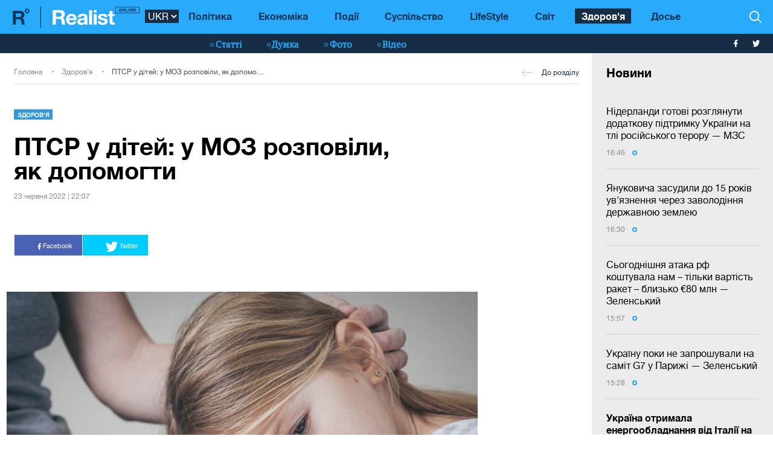

--- FILE ---
content_type: text/html; charset=UTF-8
request_url: https://realist.online/ukr/news/ptsr-u-ditej-u-moz-rozpovili-jak-dopomohti
body_size: 15697
content:
    <!DOCTYPE html>
    <html lang="uk">
                    <head>
    <meta charset="utf-8">
    <meta http-equiv="X-UA-Compatible" content="IE=edge">
    <meta name="viewport" content="width=device-width, initial-scale=1">
    
        <title>Симптоми ПТСР у дітей – як дорослим допомогти дитині</title>    <meta name="description" content="ПТСР у дітей може виникнути через війну. Якщо дитина нервова, постійно плаче і стала замкненою, то поговоріть з нею або зверніться за допомогою до психолога" class="js-meta" />        
    <meta name="google-site-verification" content="lhSer1jyyuRiJ-ZpOF58dXBcxoba-zsQT0WHYRsS-ms" />

        
            
    
    <meta name="twitter:card" content="summary">
    <meta name="twitter:title" content="ПТСР у дітей: у МОЗ розповіли, як допомогти">
    <meta name="twitter:image" content="https://realist.online/img/article/1208/60_og_image-v1656009075.jpg">

    <meta property="og:title" content="ПТСР у дітей: у МОЗ розповіли, як допомогти">
    <meta property="og:description" content=" ПТСР - це реакція психіки дитини на подію, що травмує. У такому стані діти потребують підтримки батьків, а іноді й психолога ">
    <meta property="og:url" content="https://realist.online/ukr/news/ptsr-u-ditej-u-moz-rozpovili-jak-dopomohti" />
    <meta property="og:image" content="https://realist.online/img/article/1208/60_og_image-v1656009075.jpg" />
    <meta property="og:type" content="article"/>
    <meta property="og:image:width" content="1200" />
    <meta property="og:image:height" content="678" />

    <link href="/user/css/realist-min-v108.css" rel="stylesheet">
    <link href="/user/css/mfix5-v26.css" rel="stylesheet">

    <script async src="https://pagead2.googlesyndication.com/pagead/js/adsbygoogle.js?client=ca-pub-4708441813994321" crossorigin="anonymous"></script>
    <script async src="https://pagead2.googlesyndication.com/pagead/js/adsbygoogle.js?client=ca-pub-5905182425492370" crossorigin="anonymous"></script>

                                                        <link rel="preload" as="image" href="/img/article/1208/60_large-v1656009075.jpg"/>
            <link rel="preload" as="image" href="/img/article/1208/60_tn-v1656009075.jpg"/>
            
            
                

            <script type="application/ld+json">
        {
            "@context": "http://schema.org",
            "@type": "NewsArticle",
            "mainEntityOfPage": {
                "@type": "WebPage",
                "@id": "https://realist.online/ukr/news/ptsr-u-ditej-u-moz-rozpovili-jak-dopomohti"
            },
            "headline": "ПТСР у дітей: у МОЗ розповіли, як допомогти",
                        "image":  ["https://realist.online/img/article/1208/60_main-v1656009075.jpg"],
                "datePublished": "2022-06-23T22:07:00+03:00",
                "dateCreated": "2022-06-23T22:07:00+03:00",
                    "dateModified": "2026-01-21T00:07:28+02:00",
                    "publisher": {
                "@type": "Organization",
                "name": "Realist.online",
                "logo": {
                    "@type": "ImageObject",
                    "url": "https://realist.online/user/img/realist-logo.png",
                    "width": 264,
                    "height": 46
                }
            },
            "author": {
                "@type": "Organization",
                "name": "Realist.online"
            },
            "description": "ПТСР у дітей може виникнути через війну. Якщо дитина нервова, постійно плаче і стала замкненою, то поговоріть з нею або зверніться за допомогою до психолога"
        }</script>
    
            <script type="application/ld+json">
        {
            "@context": "http://schema.org/", 
            "@type": "BreadcrumbList", 
            "itemListElement": [
                { 
                "@type": "ListItem", 
                "position": "1", 
                "item": { 
                    "@id": "https://realist.online/ukr", 
                    "name": "Головна" 
                } 
                },
                {
                "@type": "ListItem", 
                "position": "2", 
                "item": { 
                    "@id": "https://realist.online/ukr/health", 
                    "name": "Здоров'я" 
                } 
                },
                {
                "@type": "ListItem", 
                "position": "3", 
                "item": { 
                    "@id": "https://realist.online/ukr/news/ptsr-u-ditej-u-moz-rozpovili-jak-dopomohti", 
                    "name": "ПТСР у дітей: у МОЗ розповіли, як допомогти" 
                } 
                }
            ]
        }
        </script>
        
    <link rel="shortcut icon" href="/user/img/favicon.ico" type="image/x-icon">

    
            

                <link rel="canonical" href="https://realist.online/ukr/news/ptsr-u-ditej-u-moz-rozpovili-jak-dopomohti"/>
        <link rel="alternate" href="https://realist.online/ukr/news/ptsr-u-ditej-u-moz-rozpovili-jak-dopomohti" hreflang="uk-UA"/>
                        <link rel="alternate" href="https://realist.online/news/ptsr-u-detej-v-minzdrave-rasskazali-kak-pomoch-" hreflang="ru-UA"/>
            
            <link rel="amphtml" href="https://realist.online/ukr/amp/news/ptsr-u-ditej-u-moz-rozpovili-jak-dopomohti">
    
    <script async src="https://pagead2.googlesyndication.com/pagead/js/adsbygoogle.js?client=ca-pub-6199736419428429" crossorigin="anonymous"></script>

    <!-- Google tag (gtag.js) -->
    <script async src="https://www.googletagmanager.com/gtag/js?id=G-0ZC460X59H"></script>
    <script>
        window.dataLayer = window.dataLayer || [];
        function gtag(){dataLayer.push(arguments);}
        gtag('js', new Date());

        gtag('config', 'G-0ZC460X59H');
    </script>

    <script>
        var loadsrcscache = [];
        load_srcs = function(sources, callback) {
            loadsrcscache.push([sources, callback]);
        }
    </script>
</head>

                                                            <body class="open-news">
            <div class="sbody">
                
                                    <script src="https://cdn.admixer.net/scripts3/loader2.js" async
                            data-inv="//inv-nets.admixer.net/"
                            data-r="single"
                            data-sender="admixer"
                            data-bundle="desktop"></script>
                    <script type='text/javascript'>
                        (window.globalAmlAds = window.globalAmlAds || []).push(function() {
                        globalAml.defineSlot({z: '008b0fad-8b34-455b-89d4-52129a977b75', ph: 'admixer_008b0fad8b34455b89d452129a977b75_zone_63499_sect_18531_site_13860', i: 'inv-nets', s:'d6188603-55af-49b3-b884-f8bd1f289d30', sender: 'admixer'});
                        globalAml.singleRequest("admixer");});
                    </script>
                                
                 
<header>
    <style>
        [data-place="45"] .banner img {
            max-height:88px;
            display:block;
            margin: 0 auto;
        }
    </style>
    <div class="header">
        <div class="menu-top" data-js="menu"> 
            
            <div class="inner relative">           
                <a href="/ukr" class="logo fl-left"><img src="/user/img/logo.svg" alt="Realist logo"></a>

                <select class="switcher js-lang-switch"> 
                                                                                                                                                                        <option data-lset="1"  value="/news/ptsr-u-detej-v-minzdrave-rasskazali-kak-pomoch-">RUS</option>
                                                                                                                                                    <option data-lset="2" selected value="#">UKR</option>
                                    </select>

                <div class="btns-border btns-mobile clearfix fl-left">
                    <div class="themes fl-left" data-js="panel" data-type="themes">
                        <span class="icon-themes">
                            <img class="svg" src="/user/img/themes.svg" alt="themes" width="13" height="9">
                        </span>
                    </div>
                    <div class="stream fl-left" data-js="panel" data-type="news">
                        <span class="icon-stream">
                            <img class="svg" src="/user/img/stream1.svg" alt="stream" width="13" height="9">

                        </span>
                    </div>
                </div>
                <div class="menu-btns p-y-2">
                    <div class="mobile-btn fl-left" data-js="mobileMenu" style='display: none'>
                        <span class="mobile-sign"></span>Розділи
                    </div>
                    <div class="btns-border btns-border-bottom clearfix fl-left">
                    </div>
                    <div class="search fl-right" data-js="search" search-top>

                        <img class="svg" src="/user/img/search.svg" alt="search" width="12" height="12">

                    </div>
                </div>
                <input type="checkbox" id="nav-trigger" class="nav-trigger" style='display: none'/>
                <label class='nav-trigger-label' for="nav-trigger">
                <div><span class="mobile-sign"></span>Розділи</div>
                </label>
                <nav class="menu-wr">
                    <ul class="menu" mainmenu>
                                                                                                                                                                                <li class="link-item"><a href="/ukr/politika" class="link ">Політика</a></li>
                                                                                                                                                                                                            <li class="link-item"><a href="/ukr/ekonomika" class="link ">Економіка</a></li>
                                                                                                                                                                                                            <li class="link-item"><a href="/ukr/incident" class="link ">Події</a></li>
                                                                                                                                                                                                            <li class="link-item"><a href="/ukr/society" class="link ">Суспільство</a></li>
                                                                                                                                                                                                            <li class="link-item"><a href="/ukr/life" class="link ">LifeStyle</a></li>
                                                                                                                                                                                                            <li class="link-item"><a href="/ukr/mir" class="link ">Світ</a></li>
                                                                                                                                                                                                                                                                                <li class="link-item"><a href="/ukr/health" class="link active">Здоров'я</a></li>
                                                                            <li class="link-item">
                            <a href="/ukr/files/persons" class="link ">
                                Досье
                            </a>
                        </li>
                    </ul>
                </nav>
                
                <div class="panel-search">
                    <div class="input-wr">
                        <input type="text" placeholder="Пошук по сайту" class="input" id="top-search" search-top>
                    </div>
                </div>
            </div>
        </div>    
        <div class="menu-bottom">
            <div class="inner relative clearfix">
                <div class="menu-bottom-left">
                    <div class="rates fl-left clearfix">
                    </div>
                </div>
                <nav class="menu-wr" reloadable data-block="menu-bottom" data-fade="false">
                    <ul class="menu">
                                                                                                                                                                                <li class="hashtag-item">
                                    <a href="/ukr/publications" class="hashtag"><span class="hashtag-sign htsmall"></span>Статті</a>
                                </li>
                                                                                                                                                                                                                                                                                                                                                                                                                                                                                                                                                                    <li class="hashtag-item">
                                    <a href="/ukr/group/blog" class="hashtag"><span class="hashtag-sign htsmall"></span>Думка</a>
                                </li>
                                                                                                                                                                                                            <li class="hashtag-item">
                                    <a href="/ukr/group/fotoreportazh" class="hashtag"><span class="hashtag-sign htsmall"></span>Фото</a>
                                </li>
                                                                                                                                                                                                            <li class="hashtag-item">
                                    <a href="/ukr/group/video" class="hashtag"><span class="hashtag-sign htsmall"></span>Відео</a>
                                </li>
                                                                        </ul>
                </nav>
                <div class="social">
                    <a href="https://www.facebook.com/people/Realist-Online/100087422393232/" rel="nofollow" class="fb" target="_blank">
                        <img class="svg" src="/user/img/fb-wh.svg" alt="fb-wh" width="6" height="12">
                    </a>
                    <a href="https://twitter.com/realist_online" rel="nofollow" class="tw" target="_blank">
                        <img class="svg" src="/user/img/tw-wh.svg" alt="tw-wh" width="20" height="18">
                    </a>
                </div>
            </div>
        </div>
    </div>
</header>                  <style>aside > section > .sunsite_actions {position: relative;}.mob_close {margin: 0;display: block;width: 33px !important;position: absolute;top: 0;right: 0;height: 33px;background: #fff;z-index: 110000}.mob_close .btn_close_b {margin: 0;display: block;width: 33px !important;height: 33px;background-image: url("[data-uri]");background-size: 100%;cursor: pointer}.section-menu {display: flex;flex-direction: column;justify-content: space-between;}</style>



    <aside>
        <section class="section-menu section-news grey-item mfix">
                        <div data-action="banners" data-place="63" data-page="2900" class="sunsite_actions"></div>
    
    <section class="list">
        <div class="themes-title themes-title-inside m-t-pol p-t-2 p-x-3 p-b-2">Новини</div>

        <section class="panel-no-image-short clearfix js-append-stream">
                        
                            
                <section class="panel panel-text relative">
                    <section class="news-list">
                                                <a href="/ukr/news/niderlandi-hotovi-rozhljanuti-dodatkovu-pidtrimku-ukrajini-na-tli-rosijskoho-teroru-mzs" class="news-title" data-edit="141919,2900" data-absnum="141919">
                                                            Нідерланди готові розглянути додаткову підтримку України на тлі російського терору — МЗС
                                                                                    </a>

                        
                        <div class="panel-date">
                            <span class="date-sign">
                                16:46
                                <span class="circle"></span>
                            </span>
                        </div>
                    </section>
                    <div class="line-bottom"></div>
                </section>

                                            
                <section class="panel panel-text relative">
                    <section class="news-list">
                                                <a href="/ukr/news/janukovicha-zasudili-do-15-rokiv-uvjaznennja-cherez-zavolodinnja-derzhavnoju-zemleju" class="news-title" data-edit="141918,2900" data-absnum="141918">
                                                            Януковича засудили до 15 років ув'язнення через заволодіння державною землею
                                                                                    </a>

                        
                        <div class="panel-date">
                            <span class="date-sign">
                                16:30
                                <span class="circle"></span>
                            </span>
                        </div>
                    </section>
                    <div class="line-bottom"></div>
                </section>

                                            
                <section class="panel panel-text relative">
                    <section class="news-list">
                                                <a href="/ukr/news/sohodnishnja-ataka-rf-koshtuvala-nam-tilki-vartist-raket-blizko-80-mln-zelenskij" class="news-title" data-edit="141917,2900" data-absnum="141917">
                                                            Сьогоднішня атака рф коштувала нам – тільки вартість ракет – близько €80 млн — Зеленський
                                                                                    </a>

                        
                        <div class="panel-date">
                            <span class="date-sign">
                                15:57
                                <span class="circle"></span>
                            </span>
                        </div>
                    </section>
                    <div class="line-bottom"></div>
                </section>

                                            
                <section class="panel panel-text relative">
                    <section class="news-list">
                                                <a href="/ukr/news/ukrajinu-poki-ne-zaproshuvali-na-samit-g7-u-parizhi-zelenskij" class="news-title" data-edit="141916,2900" data-absnum="141916">
                                                            Україну поки не запрошували на саміт G7 у Парижі — Зеленський
                                                                                    </a>

                        
                        <div class="panel-date">
                            <span class="date-sign">
                                15:28
                                <span class="circle"></span>
                            </span>
                        </div>
                    </section>
                    <div class="line-bottom"></div>
                </section>

                                            
                <section class="panel panel-text relative">
                    <section class="news-list">
                                                <a href="/ukr/news/ukrajina-otrimala-enerhoobladnannja-vid-italiji-dlja-dodatkovoji-heneratsiji-elektroenerhiji-zelenskij" class="news-title" data-edit="141915,2900" data-absnum="141915">
                                                            <strong>Україна отримала енергообладнання від Італії на понад €835 тисяч — Зеленський</strong>
                                                    </a>

                        
                        <div class="panel-date">
                            <span class="date-sign">
                                14:57
                                <span class="circle"></span>
                            </span>
                        </div>
                    </section>
                    <div class="line-bottom"></div>
                </section>

                                            
                <section class="panel panel-text relative">
                    <section class="news-list">
                                                <a href="/ukr/news/zelenskij-rozpoviv-za-jakikh-umov-mozhliva-zustrich-z-trampom-u-davosi" class="news-title" data-edit="141914,2900" data-absnum="141914">
                                                            Зеленський розповів, за яких умов можлива зустріч з Трампом у Давосі
                                                                                    </a>

                        
                        <div class="panel-date">
                            <span class="date-sign">
                                14:32
                                <span class="circle"></span>
                            </span>
                        </div>
                    </section>
                    <div class="line-bottom"></div>
                </section>

                                            
                <section class="panel panel-text relative">
                    <section class="news-list">
                                                <a href="/ukr/news/tramp-zaprosiv-ukrajinu-uvijti-do-skladu-radi-miru-zelenskij" class="news-title" data-edit="141912,2900" data-absnum="141912">
                                                            Трамп запросив Україну увійти до складу Ради миру — Зеленський
                                                                                    </a>

                        
                        <div class="panel-date">
                            <span class="date-sign">
                                13:59
                                <span class="circle"></span>
                            </span>
                        </div>
                    </section>
                    <div class="line-bottom"></div>
                </section>

                                            
                <section class="panel panel-text relative">
                    <section class="news-list">
                                                <a href="/ukr/news/ja-obiraju-ukrajinu-a-ne-ekonomichnij-forum-zelenskij" class="news-title" data-edit="141911,2900" data-absnum="141911">
                                                            Я обираю Україну, а не економічний форум — Зеленський
                                                                                    </a>

                        
                        <div class="panel-date">
                            <span class="date-sign">
                                13:34
                                <span class="circle"></span>
                            </span>
                        </div>
                    </section>
                    <div class="line-bottom"></div>
                </section>

                                            
                <section class="panel panel-text relative">
                    <section class="news-list">
                                                <a href="/ukr/news/holova-mzs-ukrajini-proviv-rozmovu-z-hlavoju-diplomatiji-jes-kajeju-kallas" class="news-title" data-edit="141910,2900" data-absnum="141910">
                                                            Голова МЗС України провів розмову з главою дипломатії ЄС Каєю Каллас
                                                                                    </a>

                        
                        <div class="panel-date">
                            <span class="date-sign">
                                13:14
                                <span class="circle"></span>
                            </span>
                        </div>
                    </section>
                    <div class="line-bottom"></div>
                </section>

                                            
                <section class="panel panel-text relative">
                    <section class="news-list">
                                                <a href="/ukr/news/na-dnipropetrovshchini-bez-tepla-zalishilisja-ponad-15-000-spozhivachiv-kuleba" class="news-title" data-edit="141909,2900" data-absnum="141909">
                                                            На Дніпропетровщині без тепла залишилися понад 15 000 споживачів — Кулеба
                                                                                    </a>

                        
                        <div class="panel-date">
                            <span class="date-sign">
                                13:01
                                <span class="circle"></span>
                            </span>
                        </div>
                    </section>
                    <div class="line-bottom"></div>
                </section>

                                            
                <section class="panel panel-text relative">
                    <section class="news-list">
                                                <a href="/ukr/news/u-kijevi-ponad-5600-bahatopoverkhivok-bez-opalennja-pislja-ataki-rf-klichko" class="news-title" data-edit="141908,2900" data-absnum="141908">
                                                            У Києві понад 5600 багатоповерхівок без опалення після атаки рф — Кличко
                                                                                    </a>

                        
                        <div class="panel-date">
                            <span class="date-sign">
                                12:49
                                <span class="circle"></span>
                            </span>
                        </div>
                    </section>
                    <div class="line-bottom"></div>
                </section>

                                            
                <section class="panel panel-text relative">
                    <section class="news-list">
                                                <a href="/ukr/news/zelenskij-proviv-cherhovij-enerhetichnij-selektor-detali-" class="news-title" data-edit="141907,2900" data-absnum="141907">
                                                            Зеленський провів черговий енергетичний селектор: деталі 
                                                                                    </a>

                        
                        <div class="panel-date">
                            <span class="date-sign">
                                11:56
                                <span class="circle"></span>
                            </span>
                        </div>
                    </section>
                    <div class="line-bottom"></div>
                </section>

                                            
                <section class="panel panel-text relative">
                    <section class="news-list">
                                                <a href="/ukr/news/na-poltavshchini-voroh-atakuvav-promislovij-objekt-dsns-foto" class="news-title" data-edit="141906,2900" data-absnum="141906">
                                                            На Полтавщині ворог атакував промисловий об'єкт — ДСНС (фото)
                                                                                    </a>

                        
                        <div class="panel-date">
                            <span class="date-sign">
                                11:34
                                <span class="circle"></span>
                            </span>
                        </div>
                    </section>
                    <div class="line-bottom"></div>
                </section>

                                            
                <section class="panel panel-text relative">
                    <section class="news-list">
                                                <a href="/ukr/news/sbu-zatrimala-ahenta-hru-rf-jakij-hotuvav-skhroni-z-vibukhivkoju-dlja-teraktiv-u-chotirokh-rehionakh" class="news-title" data-edit="141905,2900" data-absnum="141905">
                                                            СБУ затримала агента ГРУ рф, який готував схрони з вибухівкою для терактів у чотирьох регіонах
                                                                                    </a>

                        
                        <div class="panel-date">
                            <span class="date-sign">
                                10:54
                                <span class="circle"></span>
                            </span>
                        </div>
                    </section>
                    <div class="line-bottom"></div>
                </section>

                                            
                <section class="panel panel-text relative">
                    <section class="news-list">
                                                <a href="/ukr/news/unochi-rosija-zavdala-kombinovanoho-udaru-po-ukrajini-skilki-tsilej-zbila-ppo" class="news-title" data-edit="141904,2900" data-absnum="141904">
                                                            Уночі росія завдала комбінованого удару по Україні: скільки цілей збила ППО
                                                                                    </a>

                        
                        <div class="panel-date">
                            <span class="date-sign">
                                10:39
                                <span class="circle"></span>
                            </span>
                        </div>
                    </section>
                    <div class="line-bottom"></div>
                </section>

                                            
                <section class="panel panel-text relative">
                    <section class="news-list">
                                                <a href="/ukr/news/rosija-atakuvala-ukrajinu-balistikoju-krilatimi-raketami-ta-ponad-300-dronami-zelenskij" class="news-title" data-edit="141903,2900" data-absnum="141903">
                                                            росія атакувала Україну балістикою, крилатими ракетами та понад 300 дронами — Зеленський
                                                                                    </a>

                        
                        <div class="panel-date">
                            <span class="date-sign">
                                10:18
                                <span class="circle"></span>
                            </span>
                        </div>
                    </section>
                    <div class="line-bottom"></div>
                </section>

                                            
                <section class="panel panel-text relative">
                    <section class="news-list">
                                                <a href="/ukr/news/vnochi-voroh-atakuvav-dnipro-postrazhdalo-dvoje-ljudej" class="news-title" data-edit="141901,2900" data-absnum="141901">
                                                            Вночі ворог атакував Дніпро: постраждало двоє людей
                                                                                    </a>

                        
                        <div class="panel-date">
                            <span class="date-sign">
                                09:57
                                <span class="circle"></span>
                            </span>
                        </div>
                    </section>
                    <div class="line-bottom"></div>
                </section>

                                            
                <section class="panel panel-text relative">
                    <section class="news-list">
                                                <a href="/ukr/politika/chomu-ukrajini-vihidno-stvorennja-novoji-jevropejskoji-oboronnoji-industrialnoji-koalitsiji-nezalezhno-vid-ssha" class="news-title" data-edit="141902,2871" data-absnum="141902">
                                                            Чому Україні вигідно створення нової європейської оборонної індустріальної коаліції незалежно від США
                                                                                    </a>

                        
                        <div class="panel-date">
                            <span class="date-sign">
                                09:55
                                <span class="circle"></span>
                            </span>
                        </div>
                    </section>
                    <div class="line-bottom"></div>
                </section>

                                            
                <section class="panel panel-text relative">
                    <section class="news-list">
                                                <a href="/ukr/news/u-kilkokh-rehionakh-dijut-avarijni-vidkljuchennja-cherez-rosijski-obstrili-ukrenerho" class="news-title" data-edit="141900,2900" data-absnum="141900">
                                                            У кількох регіонах діють аварійні відключення через російські обстріли — "Укренерго"
                                                                                    </a>

                        
                        <div class="panel-date">
                            <span class="date-sign">
                                09:33
                                <span class="circle"></span>
                            </span>
                        </div>
                    </section>
                    <div class="line-bottom"></div>
                </section>

                                            
                    <div class="panel panel-text relative">
                        <div class="news-list">
                            <div data-action="banners" data-place="41" data-page="2900" class="sunsite_actions"></div>
                        </div>
                    </div>

                    <div class="section-date fl-left col-xs-12">19 сiчня 2026</div>
                
                <section class="panel panel-text relative">
                    <section class="news-list">
                                                <a href="/ukr/news/u-davosi-rozpochavsja-vsesvitnij-ekonomichnij-forum-2026-roku-khto-prisutnij-ta-pro-shcho-hovoritimut" class="news-title" data-edit="141898,2900" data-absnum="141898">
                                                            <strong>У Давосі розпочався Всесвітній економічний форум 2026 року: хто присутній та про що говоритимуть</strong>
                                                    </a>

                        
                        <div class="panel-date">
                            <span class="date-sign">
                                16:49
                                <span class="circle"></span>
                            </span>
                        </div>
                    </section>
                    <div class="line-bottom"></div>
                </section>

                                    </section>

        <div class="panel panel-text relative newsmob">
            <div class="news-list">
                <a href="/ukr/news" class="_news-title">Читати всі новини</a>
            </div>
        </div>

        <div class="panel panel-text relative js-load-more" >
            <div class="news-list">
                <a href="/ukr/news" class="_news-title">Читати всі новини</a>
            </div>
        </div>

    </section>

            <div data-action="banners" data-place="69" data-page="2900" class="sunsite_actions"></div>
    
        </section>
    </aside>

<script>
    document.querySelector('body').classList.add('open-news');

    /*
    document.addEventListener("scroll", function() {
        if(window.banners_loaded && !window.init_aside) {
            setTimeout(() => {
                if(window.scrollY >= 10) {
                    const section_menu = document.querySelector('.section-menu.section-news');
                    var bans = section_menu.querySelectorAll('.banner'), 
                        ban_h = 0;

                    for (let ban of bans) {
                        ban_h += ban.offsetHeight;
                    }

                    let list = section_menu.querySelector('.list');
                    list.style.height = 'calc(100vh - '+ ban_h +'px - 88px)';

                    window.init_aside = true;
                }
            }, 1000);
        }
    });



    let moreBtn = document.querySelector('.js-load-more');
    let streamElement = document.querySelector('.js-append-stream');
    
    let page = 2;
    
    if(moreBtn && streamElement) {
        moreBtn.addEventListener('click', function (e) {
            e.preventDefault();

            ajax.get(
                'https://realist.online' + lang + '/actions/load-news',
                {
                    'page' : page
                },
                function(data) {
                    data = JSON.parse(data);
                    if(data.success) {
                        let stream = data.list;
                        for(let item in stream) {
                            //streamElement.append(fromHTML(stream[item]));
                            var resHTML = fromHTMLAll(stream[item]);
                            Array.from(resHTML).forEach(function(el) {
                                streamElement.append(el);
                            });
                        }
                        page++;
                        
                        if(typeof place_redactor_pens !== 'undefined') {
                            place_redactor_pens();
                        }
                    }

                    if(!data.next) {
                        moreBtn.style.display = 'none';
                    }
                }
            );
        });
    }
    */
</script>
<section reloadable="" data-block="content" class="section-main">
    <div class="content">
        <div class="panel-list">
            <div class="inner">
                <div class="row">
                    <div class="template clearfix" data-js="template">
                        <div class="grid" style="position: relative; height: 0px;">
                            <div class="grid-sizer"></div>
                            <div class="item width-12" style="position: absolute; left: 0%; top: 0px;">
                                <div class="wrapper">
                                    <div style="text-align:center; margin:0 auto;">
                                    </div>
                                </div>
                            </div>
                            <div class="item width-12" style="position: absolute; left: 0%; top: 0px;">
                                <div class="wrapper">
                                </div>
                            </div>
                        </div>
                    </div>
                </div>
            </div>

            <div class="panel-list breadcrumbs-list breadcrumbs-list-relative margin-up breadcrumbs-after-banner">
    <div>
        <div class="inner breadcrumbs-inner">
            <div class="breadcrumbs-line clearfix">
                <ul class="breadcrumbs col-xs-8">
                    <li class="crumbs-item"><a href="/ukr/">Головна</a></li>
                    <li class="crumbs-item"><a href="/ukr/health">Здоров'я</a></li>
                    <li class="crumbs-item"><a href="/ukr/news/ptsr-u-ditej-u-moz-rozpovili-jak-dopomohti">ПТСР у дітей: у МОЗ розповіли, як допомогти</a></li>
                </ul>
                <a href="/ukr/health" class="back"><span class="back-sign"></span>До розділу</a>
            </div>
        </div>
    </div>
</div>            
            <article class="content content-aside-fixed mir">
                <div class="panel-list panel-list-header">
                    <div class="inner">
                        <div class="row content-wide-block min-text-height650">
                            <div class="clearfix col-xs-9">
                                <div class="panel panel-text col-sm-10 fl-left">
                                    <div class="panel-type-inner">
                                        <a href="/ukr/health" class="panel-type up">Здоров'я</a>

                                                                            </div>

                                    <h1 data-edit="120860,2900" data-absnum="120860">ПТСР у дітей: у МОЗ розповіли, як допомогти</h1>
                                    <div class="panel-date">
                                        23 червня 2022 | 22:07
                                    </div>
                                </div>
                            </div>
                            <div class="panel-aside col-sm-3 m-t-1 p-t-pol">
                            </div>
                            <div class="wrapper col-xs-12 col-sm-9 clearfix fl-left">
                                <div class="social-share">
                                    <div class="social-likes likely" data-js="likely">
                                        <div class="facebook">
                                            <img class="svg" src="/user/img/fb-wh.svg" alt="fb-wh" width="6" height="12">
                                            Facebook
                                        </div>
                                        <div class="twitter">
                                            <img class="svg" src="/user/img/tw-wh.svg" alt="tw-wh" width="20" height="18">
                                            Twitter
                                        </div>
                                    </div>
                                </div>
                            </div>

                                                                                        <div class="wrapper col-xs-12 col-sm-9 clearfix" style="max-width:900px;">
                                    <picture style="max-width:750px;width:100%; height:auto">
                                        <source srcset="/img/article/1208/60_tn-v1656009075.jpg" media="(max-width: 567px)">
                                        <img src="/img/article/1208/60_large-v1656009075.jpg" alt="Симптоми ПТСР у дітей – як дорослим допомогти дитині - фото 1">
                                    </picture>
                                                                    </div>
                                                        
                            <div id="article-content">
                                

                                                                    <div class="only-text fl-left col-mob-12 col-sm-9 left2">
                                        <div class="panel panel-text p-y-0 col-xs-12">
                                                                                        <p>Постійний вибухи, бомбардування і потреба в укриттях негативно позначаються на психічному здоров'ї як дорослих, так і дітей. Через війну з Росією в українців з великою ймовірністю може розвинутися ПТСР.</p><div class="advertising ukrnet"><div data-action="banners" data-place="49" data-page="2900" data-absnum="120860" class="sunsite_actions"></div></div>
<p>У <a target="_blank" href="https://www.facebook.com/moz.ukr/posts/pfbid02jq4UHeqqG4hx62UfCYUjujHS4qGRDEAmNW3rcMyQsDirZzmAMZKeYTsvNQgYEkgBl">МОЗ</a> розповіли про основні симптоми ПТСР у дітей та про те, як допомогти дитині впоратися з розладом психіки.</p>
<p><strong>ПТСР</strong> (посттравматичний стресовий розлад) &ndash; це порушення психічного стану, яке може розвинутись після пережитої травматичної події. При цьому симптоми розладу з'являються не відразу, а через деякий час (зазвичай через 3-6 місяців).</p><div class="advertising ukrnet"><div data-action="banners" data-place="65" data-page="2900" data-absnum="120860" class="sunsite_actions"></div></div>
<p><strong>Читай також: <a href="/ukr/news/poperkhnuvsja-postukaj-po-spini-u-moz-rozvinchali-tri-nebezpechni-mifi">Поперхнувся-постукай по спині: у МОЗ розвінчали три небезпечні міфи</a></strong></p><div class="advertising ukrnet"><div data-action="banners" data-place="50" data-page="2900" data-absnum="120860" class="sunsite_actions"></div></div>
<p>Через відстрочену симптоматику батьки часто можуть не пов'язувати зміни поведінки дитини з пережитими кілька місяців тому подіями, а вважати це погіршенням характеру, ознаками вікових криз або іншим.</p>
<h2>На що звертати увагу</h2>
<p>У різних вікових групах дітей прояви посттравматичного стресового розладу дещо відрізняються.</p><div data-action="banners" data-place="44" data-page="2900" data-absnum="120860" class="sunsite_actions"></div>
<p><strong>Дошкільники</strong>. У дітей дошкільного віку можуть спостерігатися такі прояви ПТСР: страх, проблеми зі сном, безпричинний плач, відмова від їжі, спалахи гніву, замкнутість, повернення до поведінки, властивої молодшому віку, відображення травмуючих подій в іграх і творчості.</p><div class="advertising ukrnet"><div data-action="banners" data-place="54" data-page="2900" data-absnum="120860" class="sunsite_actions"></div></div>
<p><strong>Діти молодшого шкільного віку</strong>. Травмованим дітям притаманні безсоння, байдужість до навчання та минулих захоплень, страх перед майбутнім, невпевненість у собі, замкнутість, головний біль, проблеми з пам'яттю та концентрацією.</p>
<p><strong>Підлітки</strong>. ПТСР може виявлятися через спалахи агресії, бунт, головні та інші болі, тотальну недовіру, заниження самооцінки, безсоння, кошмари, дратівливість, апатію, складнощі з концентрацією, небезпечну поведінку, депресію.</p>
<p><strong>Читай також: <a href="/ukr/news/jak-dijati-pri-travmi-oka-u-moz-nahadali-pro-pershu-dopomohu">Як діяти при травмі ока: у МОЗ нагадали про першу допомогу</a></strong></p>
<h2>Якщо ви побачили ознаки ПТСР, у жодному разі не можна:</h2>
<ul>
<li>Висміювати реакцію дитини або критикувати її за це.</li>
<li>Знецінювати почуття та переживання дитини.</li>
<li>Постійно повертатися до подій, що травмують, у розмовах.</li>
<li>Обіцяти те, що ви не зможете виконати або залежить не від вас.</li>
<li>Ігнорувати прохання та потреби дитини.</li>
</ul>
<h2>Як допомогти дитині з ПТСР</h2>
<ul>
<li>Підтримка дорослих. Важливо розмовляти зі своєю дитиною, пояснювати, що те, що сталося, - тимчасово, що разом ви зможете впоратися зі стресом і жити далі. Зайвий раз не нагадуйте про пережиту подію.</li>
<li>Спокій та емоційна рівновага батьків. Діти "зчитують" наш емоційний стан. Том,у щоб ваша допомога була більш ефективною, спробуйте самі стабілізуватися емоційно.</li>
<li>Безпечний інформаційний простір. Захищайте дитину від новин та медійного контенту, який може травмувати.</li>
<li>Звичний режим дня. Наскільки це можливо, поверніться до звичного життя, якщо деякі важкі події його змінили.</li>
<li>Достатньо фізичної активності відповідно до віку. Подумайте, що зараз вам доступно і забезпечте дитині можливість бути фізично активною.</li>
<li>Право висловлювання своїх емоцій. Дозвольте дитині демонструвати свої емоції, почуття та страх. Розмовляйте з нею, вислуховуйте, відповідайте на запитання.</li>
<li>Корисні справи. Доручайте дитині виконувати та відповідати за доступні для її віку справи.</li>
</ul>
<p>Якщо змінена поведінка дитини загрожує її життю чи здоров'ю або триває понад три місяці, потрібно обов'язково звертатися за кваліфікованою допомогою до психолога або з відповідним запитом до сімейного лікаря/педіатра.</p>
<p>Також Realist.online розповідав, <a href="/ukr/news/nervovi-tiki-u-ditej-u-moz-rozpovili-pro-prichini-ta-te-jak-vipraviti">як виправити нервові тики у дітей.</a></p><div class="advertising ukrnet"><div data-action="banners" data-place="58" data-page="2900" data-absnum="120860" class="sunsite_actions"></div></div>
<hr />
<p><strong><em>Цей матеріал підготовлений на підставі останніх досліджень, висновків вчених та лікарів. Матеріал має виключно загальноінформаційний характер і не містить медичних порад. Для встановлення діагнозу або отримання медичних порад обов'язково зверніться до лікаря.</em></strong></p>
                                        </div>
                                        <a class="googlenews" target="_blank" rel="nofollow" href="https://news.google.com/publications/CAAiEBJcPXntZZ1BKq4wQauCDjoqFAgKIhASXD157WWdQSquMEGrgg46?hl=ru&gl=UA&ceid=UA%3Aru">Читайте Realist в Google News</a>
                                    </div>
                                
                                                                                                                                                                                                                    <a class="author-link" href="/ukr/people/yana-porohnya">Яна Порохня</a>
                                                                                                </div>
                            <div style="margin-bottom: 30px;display: block;">
                                <div data-action="banners" data-place="67" data-page="2900" class="sunsite_actions after-article-bn-fix"></div>
                            </div>
                            <div style="margin-bottom: 30px;display: block;">
                                <div data-action="banners" data-place="66" data-page="2900" class="sunsite_actions after-article-bn-fix"></div>
                            </div>
                            <div class="panel-inside col-sm-9">
                                <div class="panel panel-text">
                                    <div class="tegs">
                                                                                    <a href="/ukr/tag/ptsr" class="teg fl-left">ПТСР</a>
                                                                                    <a href="/ukr/tag/psikhichne-zdorov39ja" class="teg fl-left">психічне здоров&#39;я</a>
                                                                                    <a href="/ukr/tag/diti" class="teg fl-left">діти</a>
                                                                                    <a href="/ukr/tag/moz" class="teg fl-left">МОЗ</a>
                                                                                    <a href="/ukr/tag/dopomoha" class="teg fl-left">допомога</a>
                                                                            </div>
                                </div>
                            </div>
                        </div>
                    </div>
                </div>
            </article>

            <script>
                load_srcs(['/user/js/likely.js', '/user/css/likely.css'], function() {
                    likely.initiate();
                    
                    let bd = document.querySelector('body');
                    bd.classList.add('open-news');

                    let findCrs = Array.from(document.querySelectorAll(
                        '[data-js="sliderPhoto"], [data-js="sliderInside"], [data-js="sliderNews"]'
                    ));

                    if(findCrs.length > 0) {
                        load_srcs(['/user/js/tiny-slider.js', '/user/css/tiny-slider.css'], function() {
                            findCrs.forEach(function(elm) {
                                let stype = elm.getAttribute('data-js');
                                let ctr = (stype != 'sliderPhoto') ? elm : elm.querySelector('.slider-photo');

                                tns({
                                    container: ctr,
                                    items: 1,
                                    mode: 'carousel',
                                    controlsPosition: 'bottom',
                                    controlsContainer: elm.querySelector('.slider-photo-nav'),
                                    nav: true,
                                    navPosition: 'bottom',
                                    navAsThumbnails: true,
                                    mouseDrag: true,
                                    lazyload: true,
                                    autoplay: false
                                });
                            });
                        });
                    }
                });
            </script>

            

<section class="content">
    <div class="panel-list">
        <div class="inner">
            <section class="row">
                <div class="template clearfix">
                    <div class="grid">
                        <div class="item">
                        </div>
                    </div>

                    <div class="item width-12">
                        <div class="wrapper">
                            <div class="panel relative col-xs-12 fl-none m-y-3 p-y-0">
                                <div class="divider"></div>
                            </div>
                        </div>
                    </div>

                    <div class="item width-12">
                        <div data-action="banners" data-place="47" data-page="2900" class="sunsite_actions"></div>
                        <div data-action="banners" data-place="61" data-page="2900" class="sunsite_actions"></div>
                    </div>
                    
                    <section class="item width-7 new-line">
                        <div class="wrapper">
                        </div>
                    </section>

                                            
                                                                                                                                                                                                                                                    
                                                                                                                                                                    
                                                                                                                                                                    
                                                                                                                                                                                                                                                    
                                                                                                                                                                    
                                                                                                                                                                    
                                                                                                                                                                                                                                                <section class="item width-5">
                                                   <section class="panel-top-image panel panel-height-1 col-sm-12">
                                <div class="panel-wr panel-wr-top shadow shadow-colored">
                                    <a href="#" class="panel-type up m-l-3 m-t-3">Політика</a>
                                    <a href="/ukr/news/niderlandi-hotovi-rozhljanuti-dodatkovu-pidtrimku-ukrajini-na-tli-rosijskoho-teroru-mzs" class="panel-inner">
                                       <img srcset="[data-uri]" src="/img/article/1419/19_tn_wide-v1768920384.jpg" data-srcset="/img/article/1419/19_tn_wide-v1768920384.jpg 100w" alt='Нідерланди готові розглянути додаткову підтримку України на тлі російського терору — МЗС'/> 
                                    </a>
                                    <div class="panel-info p-a-3">
                                        <a href="/ukr/news/niderlandi-hotovi-rozhljanuti-dodatkovu-pidtrimku-ukrajini-na-tli-rosijskoho-teroru-mzs" class="panel-title">
                                            <span class="title-inner" data-edit="141919,2900" data-absnum="141919">Нідерланди готові розглянути додаткову підтримку України на тлі російського терору — МЗС</span>
                                        </a>
                                    </div>
                                    <div class="panel-date m-a-3">20 сiчня 2026</div>
                                </div>
                            </section>
                        
                    </section>

                    <section class="item width-7">
                        <div data-action="banners" data-place="51" data-page="2900" class="sunsite_actions"></div>
                    </section>

                    <section class="item width-5 mobile-vis" style="display:none">
                        <div class="panel-top-image panel panel-height-2 col-sm-12">
                            <div data-action="banners" data-place="42" data-page="2900" class="sunsite_actions"></div>
                        </div>
                    </section>

                    <section class="item width-12 new-line">
                        <div class="wrapper">
                        </div>
                    </section>
                    <section class="item width-7 new-line">
                        <section class="wrapper">
                                                        <section class="panel-top-image panel panel-height-1 col-sm-6">
                                <div class="panel-wr panel-wr-top shadow shadow-colored">
                                    <a href="#" class="panel-type up m-l-3 m-t-3">Новини</a>
                                    <a href="/ukr/news/janukovicha-zasudili-do-15-rokiv-uvjaznennja-cherez-zavolodinnja-derzhavnoju-zemleju" class="panel-inner">
                                       <img srcset="[data-uri]" src="/img/article/1419/18_tn-v1768919423.jpg" data-srcset="/img/article/1419/18_tn-v1768919423.jpg 100w" alt='Януковича засудили до 15 років ув'язнення через заволодіння державною землею'/> 
                                    </a>
                                    <div class="panel-info p-a-3">
                                        <a href="/ukr/news/janukovicha-zasudili-do-15-rokiv-uvjaznennja-cherez-zavolodinnja-derzhavnoju-zemleju" class="panel-title">
                                            <span class="title-inner" data-edit="141918,2900" data-absnum="141918">Януковича засудили до 15 років ув'язнення через заволодіння державною землею</span>
                                        </a>
                                    </div>
                                    <div class="panel-date m-a-3">20 сiчня 2026</div>
                                </div>
                            </section>
                        
                                                        <section class="panel-top-image panel panel-height-1 col-sm-6">
                                <div class="panel-wr panel-wr-top shadow shadow-colored">
                                    <a href="#" class="panel-type up m-l-3 m-t-3">Новини</a>
                                    <a href="/ukr/news/sohodnishnja-ataka-rf-koshtuvala-nam-tilki-vartist-raket-blizko-80-mln-zelenskij" class="panel-inner">
                                       <img srcset="[data-uri]" src="/img/article/1419/17_tn-v1768917837.jpg" data-srcset="/img/article/1419/17_tn-v1768917837.jpg 100w" alt='Сьогоднішня атака рф коштувала нам – тільки вартість ракет – близько €80 млн — Зеленський'/> 
                                    </a>
                                    <div class="panel-info p-a-3">
                                        <a href="/ukr/news/sohodnishnja-ataka-rf-koshtuvala-nam-tilki-vartist-raket-blizko-80-mln-zelenskij" class="panel-title">
                                            <span class="title-inner" data-edit="141917,2900" data-absnum="141917">Сьогоднішня атака рф коштувала нам – тільки вартість ракет – близько €80 млн — Зеленський</span>
                                        </a>
                                    </div>
                                    <div class="panel-date m-a-3">20 сiчня 2026</div>
                                </div>
                            </section>
                        
                        </section>
                    </section>
                    <section class="item width-5">
                        <section class="wrapper">
                                                        <section class="panel-top-image panel panel-height-1 col-sm-12">
                                <div class="panel-wr panel-wr-top shadow shadow-colored">
                                    <a href="#" class="panel-type up m-l-3 m-t-3">Політика</a>
                                    <a href="/ukr/news/ukrajinu-poki-ne-zaproshuvali-na-samit-g7-u-parizhi-zelenskij" class="panel-inner">
                                       <img srcset="[data-uri]" src="/img/article/1419/16_tn_wide-v1768916623.jpg" data-srcset="/img/article/1419/16_tn_wide-v1768916623.jpg 100w" alt='Україну поки не запрошували на саміт G7 у Парижі — Зеленський'/> 
                                    </a>
                                    <div class="panel-info p-a-3">
                                        <a href="/ukr/news/ukrajinu-poki-ne-zaproshuvali-na-samit-g7-u-parizhi-zelenskij" class="panel-title">
                                            <span class="title-inner" data-edit="141916,2900" data-absnum="141916">Україну поки не запрошували на саміт G7 у Парижі — Зеленський</span>
                                        </a>
                                    </div>
                                    <div class="panel-date m-a-3">20 сiчня 2026</div>
                                </div>
                            </section>
                        
                        </section>
                    </section>
                    <section class="item width-7 new-line">
                        <section class="wrapper">
                                                        <section class="panel-top-image panel panel-height-1 col-sm-6">
                                <div class="panel-wr panel-wr-top shadow shadow-colored">
                                    <a href="#" class="panel-type up m-l-3 m-t-3">Політика</a>
                                    <a href="/ukr/news/ukrajina-otrimala-enerhoobladnannja-vid-italiji-dlja-dodatkovoji-heneratsiji-elektroenerhiji-zelenskij" class="panel-inner">
                                       <img srcset="[data-uri]" src="/img/article/1419/15_tn-v1768913827.jpg" data-srcset="/img/article/1419/15_tn-v1768913827.jpg 100w" alt='Україна отримала енергообладнання від Італії на понад €835 тисяч — Зеленський'/> 
                                    </a>
                                    <div class="panel-info p-a-3">
                                        <a href="/ukr/news/ukrajina-otrimala-enerhoobladnannja-vid-italiji-dlja-dodatkovoji-heneratsiji-elektroenerhiji-zelenskij" class="panel-title">
                                            <span class="title-inner" data-edit="141915,2900" data-absnum="141915">Україна отримала енергообладнання від Італії на понад €835 тисяч — Зеленський</span>
                                        </a>
                                    </div>
                                    <div class="panel-date m-a-3">20 сiчня 2026</div>
                                </div>
                            </section>
                        
                                                        <section class="panel-top-image panel panel-height-1 col-sm-6">
                                <div class="panel-wr panel-wr-top shadow shadow-colored">
                                    <a href="#" class="panel-type up m-l-3 m-t-3">Політика</a>
                                    <a href="/ukr/news/zelenskij-rozpoviv-za-jakikh-umov-mozhliva-zustrich-z-trampom-u-davosi" class="panel-inner">
                                       <img srcset="[data-uri]" src="/img/article/1419/14_tn-v1768912335.jpg" data-srcset="/img/article/1419/14_tn-v1768912335.jpg 100w" alt='Зеленський розповів, за яких умов можлива зустріч з Трампом у Давосі'/> 
                                    </a>
                                    <div class="panel-info p-a-3">
                                        <a href="/ukr/news/zelenskij-rozpoviv-za-jakikh-umov-mozhliva-zustrich-z-trampom-u-davosi" class="panel-title">
                                            <span class="title-inner" data-edit="141914,2900" data-absnum="141914">Зеленський розповів, за яких умов можлива зустріч з Трампом у Давосі</span>
                                        </a>
                                    </div>
                                    <div class="panel-date m-a-3">20 сiчня 2026</div>
                                </div>
                            </section>
                        
                        </section>
                    </section>
                    <section class="item width-5">
                        <section class="wrapper">
                                                        <section class="panel-top-image panel panel-height-1 col-sm-12">
                                <div class="panel-wr panel-wr-top shadow shadow-colored">
                                    <a href="#" class="panel-type up m-l-3 m-t-3">Політика</a>
                                    <a href="/ukr/news/tramp-zaprosiv-ukrajinu-uvijti-do-skladu-radi-miru-zelenskij" class="panel-inner">
                                       <img srcset="[data-uri]" src="/img/article/1419/12_tn_wide-v1768910839.jpg" data-srcset="/img/article/1419/12_tn_wide-v1768910839.jpg 100w" alt='Трамп запросив Україну увійти до складу Ради миру — Зеленський'/> 
                                    </a>
                                    <div class="panel-info p-a-3">
                                        <a href="/ukr/news/tramp-zaprosiv-ukrajinu-uvijti-do-skladu-radi-miru-zelenskij" class="panel-title">
                                            <span class="title-inner" data-edit="141912,2900" data-absnum="141912">Трамп запросив Україну увійти до складу Ради миру — Зеленський</span>
                                        </a>
                                    </div>
                                    <div class="panel-date m-a-3">20 сiчня 2026</div>
                                </div>
                            </section>
                        
                        </section>
                    </section>
                    <section class="item width-7 new-line">
                        <div class="wrapper">
                        </div>
                    </section>
                </div>
            </section>
        </div>
    </div>
</section>

<section class="content">
    <div class="panel-list">
        <div class="inner">
            <section class="row">
                <div class="template clearfix">
                    <div class="item width-12">
                        <div data-action="banners" data-place="68" data-page="2900" class="sunsite_actions after-article-bn-fix"></div>
                    </div>
                </div>
            </section>
        </div>
    </div>
</section>        </div>
    </div>
</section>                  <footer>
    <div class="footer">
        <div class="inner relative clearfix">
            <div class="copy-rights fl-left">
                <a href="/" class="logo-sm">
                    <img class="svg" src="/user/img/logo-sm-footer.svg" alt="logo-sm" width="35" height="35">
                </a>
                <div class="copy">
                    <p>&copy; REALIST.ONLINE</p>
                    <p>Щоденне онлайн-видання</p>
                    <p>Всі права захищені</p>
                </div>
                <div class="social">
                    <a href="https://www.facebook.com/people/Realist-Online/100087422393232/" rel="nofollow" class="fb" target="_blank">

                        <img class="svg" src="/user/img/fb-wh.svg" alt="fb-wh" width="6" height="12">
                    </a>
                    <a href="https://twitter.com/realist_online" rel="nofollow" class="tw" target="_blank">

                        <img class="svg" src="/user/img/tw-wh.svg" alt="input-arr" width="20" height="18">
                    </a>
                </div>
            </div>
            <nav class="footer-menu fl-left">
                <ul>
                                                                                                                                                                                                                                                                                                    <li class="nav-item">
                                <a href="/ukr/science" class="footer-menu-link">
                                    <span class="footer-link-inner">Наука</span>
                                </a>
                            </li>
                                                                                                <li class="nav-item">
                                <a href="/ukr/health" class="footer-menu-link">
                                    <span class="footer-link-inner">Здоров'я</span>
                                </a>
                            </li>
                                                                                                <li class="nav-item">
                                <a href="/ukr/incident" class="footer-menu-link">
                                    <span class="footer-link-inner">Події</span>
                                </a>
                            </li>
                                                                                                                                                                                                                                                                                                                                                                                                                                                                <li class="nav-item">
                                <a href="/ukr/society" class="footer-menu-link">
                                    <span class="footer-link-inner">Суспільство</span>
                                </a>
                            </li>
                                                                                                <li class="nav-item">
                                <a href="/ukr/mir" class="footer-menu-link">
                                    <span class="footer-link-inner">Світ</span>
                                </a>
                            </li>
                                                                                                                                                                                        <li class="nav-item">
                                <a href="/ukr/politika" class="footer-menu-link">
                                    <span class="footer-link-inner">Політика</span>
                                </a>
                            </li>
                                                                                                <li class="nav-item">
                                <a href="/ukr/ekonomika" class="footer-menu-link">
                                    <span class="footer-link-inner">Економіка</span>
                                </a>
                            </li>
                                                                                                <li class="nav-item">
                                <a href="/ukr/life" class="footer-menu-link">
                                    <span class="footer-link-inner">LifeStyle</span>
                                </a>
                            </li>
                                                                                                <li class="nav-item">
                                <a href="/ukr/Future" class="footer-menu-link">
                                    <span class="footer-link-inner">Майбутнє</span>
                                </a>
                            </li>
                                                                                                                                                                                                                                                                                                                                                                                                                                                                                                                                                                                                                                                                                                                                                                                                                                                                                                                                </ul>
            </nav>
            <nav class="footer-menu-sub fl-left">
                <ul>
                    
                                            <li class="nav-item">
                            <a href="/ukr/page/kontakti" class="footer-menu-link">
                                <span class="footer-link-inner">Контакти</span>
                            </a>
                        </li>
                                            <li class="nav-item">
                            <a href="/ukr/page/pro-nas" class="footer-menu-link">
                                <span class="footer-link-inner">Про нас</span>
                            </a>
                        </li>
                                            <li class="nav-item">
                            <a href="/ukr/page/redaktsijna-politika-realistonline" class="footer-menu-link">
                                <span class="footer-link-inner">Редакційна політика Realist.online</span>
                            </a>
                        </li>
                                    </ul>
            </nav>
            <div class="footer-link fl-left">
                <div class="footer-subscribe clearfix">
                    <div class="subscribe-info" style="width:100%!important">Новини щохвилини на <a
href="https://www.ukr.net/" style="color:#28a9fa">UKR.NET</a></div>
                    
                    <div class="subscribe-input">

                    </div> 
                </div>
                <div class="metrika clearfix col-xs-12" data-js="counters">
                                    </div>

                <div class="p-x-30-xs p-x-0-sm">&nbsp;</div>
            </div>
            <div class="fl-left copy col-xs-12 m-t-4">
                <p>
                    Матеріали під рубриками "Реклама", "На правах реклами", "PR", "Спонсор проекту", "Партнер проекту", "Новини компаній", "Позиція" публікуються на правах реклами
                </p>
                <br>
                <a href="/ukr/smap/bydate/2026" target="_blank">Карта сайта</a>
                <br>
                <p>
                    © 2016-2026 <a href="https://realist.online" style="color:#28a9fa">Realist.online </a>. Всі права захищені. Републікація матеріалів і фотографій, які є власністю «Реаліст», можлива тільки за умови прямого посилання на сайт. Для інтернет-видань обов'язковим є розміщення прямим, відкритим для пошукових систем, посилання не нижче другого абзацу на конкретну новину чи статтю на веб-сайт <a href="https://realist.online" style="color:#28a9fa"> realist.online </a>. Передрук, відтворення та / або розповсюдження інформації, що містить посилання на агентства «Інтерфакс-Україна», в будь-якому вигляді суворо заборонені. AD - матеріали, які відзначені цим знаком, розміщені на правах реклами. За зміст реклами відповідальність несуть рекламодавці.
                </p>
            </div>
        </div>
    </div>
</footer>     
                
                                    <div data-action="banners" data-place="48" data-page="2900" class="sunsite_actions"></div>
                                
                <script>
                    var lang = '/ukr';
                    var root_domain = location.hostname;
                    var _addr = document.location.protocol + '//' + root_domain + (location.port != '' ? ':' + location.port : '');
                    var sun_root_section = 2900;
                    var sun_section = 2900;
                    var sun_article = 120860;
                    var phrase = {};

                    load_srcs(['/user/js/realist-app-min-v21.js'], function() {
                        realist_front_startup();
                        (sunsite_inits['banners_enable'] = function() { 
                            window.banners_loaded = false;
                            let niframes = document.querySelectorAll('iframe[title="iframe"]');
                            niframes.forEach(function(ifr) {
                                ifr.remove();
                            });
                        })();
                    });
                </script>

                                    <div id="admixer_008b0fad8b34455b89d452129a977b75_zone_63499_sect_18531_site_13860" data-sender="admixer"></div>
                    <script type='text/javascript'>
                        if(window.innerWidth >= 567) {
                            (window.globalAmlAds = window.globalAmlAds || []).push(function() {
                                globalAml.display('admixer_008b0fad8b34455b89d452129a977b75_zone_63499_sect_18531_site_13860');
                            });
                        }
                    </script>
                            </div>
            <i data-action="profile" class="sunsite_actions" style="display:none;"></i>
            <script>
                var sunsite_protocol = 'https://';
                var server = 'https://realist.online';
            </script>
                        <script src="/user/js/sunsite-front-nojq-v45.js" charset="utf-8" defer></script>
        <script defer src="https://static.cloudflareinsights.com/beacon.min.js/vcd15cbe7772f49c399c6a5babf22c1241717689176015" integrity="sha512-ZpsOmlRQV6y907TI0dKBHq9Md29nnaEIPlkf84rnaERnq6zvWvPUqr2ft8M1aS28oN72PdrCzSjY4U6VaAw1EQ==" data-cf-beacon='{"version":"2024.11.0","token":"09a906ec03d043a2b70326760bc3a6ee","r":1,"server_timing":{"name":{"cfCacheStatus":true,"cfEdge":true,"cfExtPri":true,"cfL4":true,"cfOrigin":true,"cfSpeedBrain":true},"location_startswith":null}}' crossorigin="anonymous"></script>
</body>
    </html>


--- FILE ---
content_type: text/html; charset=utf-8
request_url: https://www.google.com/recaptcha/api2/aframe
body_size: 268
content:
<!DOCTYPE HTML><html><head><meta http-equiv="content-type" content="text/html; charset=UTF-8"></head><body><script nonce="j0f7QWJuDA6QYudraFxW-w">/** Anti-fraud and anti-abuse applications only. See google.com/recaptcha */ try{var clients={'sodar':'https://pagead2.googlesyndication.com/pagead/sodar?'};window.addEventListener("message",function(a){try{if(a.source===window.parent){var b=JSON.parse(a.data);var c=clients[b['id']];if(c){var d=document.createElement('img');d.src=c+b['params']+'&rc='+(localStorage.getItem("rc::a")?sessionStorage.getItem("rc::b"):"");window.document.body.appendChild(d);sessionStorage.setItem("rc::e",parseInt(sessionStorage.getItem("rc::e")||0)+1);localStorage.setItem("rc::h",'1768950648139');}}}catch(b){}});window.parent.postMessage("_grecaptcha_ready", "*");}catch(b){}</script></body></html>

--- FILE ---
content_type: text/css
request_url: https://realist.online/user/css/mfix5-v26.css
body_size: 1003
content:
@media only screen and (max-width: 970px) {
    body[class=' open-news'] .mfix {
        position: fixed;
        transform: translate(100%,0);
        background-color: #fff;
    }

    .mhide {
        display: none;
    }

    .mo-news {
        display: block!important;
    }

    .mo-news .panel-text .panel-date {
        width: 30px;
        margin: 0;
        left: 10px;
        top: 40%;
        position: absolute;
    }
        
    .mo-news .news-title {
        margin-bottom: 0;
        margin-left: 32px;
    }
        
    .mo-news .news-list {
        margin-bottom: 0;
        margin-left: 30px;
    }

    .mo-news .news-list {
        margin-left: 10px;
    }
        
    .mo-news .circle {
        display: none;
    }

    /*.last .news-list .panel-date  {
        display: none;
    }*/

}

@media only screen and (max-width: 1435px) and (min-width: 971px){
    body .footer .inner.gl-fix, body .panel-list .inner.gl-fix {
    margin-right: auto;
}
}

@media only screen and (max-width: 767px) {
    .mobile-vis {
        display: block!important;

    }
}

.tt_author_fix{
    margin: 0px;
}
.author_description{
    width: 500px;
    margin-top: 10px;
}
.author_description p{
    color: #9a9a9a;
    font-style: italic;
    font-size: 14px;
    line-height: 1.214;
    margin-bottom: 0px;
    width: auto;
    display: inline-block;
}
.links_author_span{
    font-size: 14px;
    line-height: 1.214;
    display: inline-block;
}
.links_author_span:hover{
    text-decoration: underline;
}

.thumb-wrap {
    width: 100%;
    /* height: 181px; */
    margin: 0;
    margin-top: 0;
    /* background: black; */
    position: relative;
    /* padding-bottom: 56%; */
}

.thumb-wrap iframe {
    /* position: absolute;
    left: 0;
    top: 0;
    right: 0;
    bottom: 0; */
    /* height: auto!important;*/
    /* width: 100%!important; 
    height: 100%!important; */
    /* min-height: 300px; */
    /* max-width: calc(16 / 9 * 100vh); */
    max-width: 100%;
}
.thumb-wrap iframe[width="560"]{
    height: 310px!important;
}
@media only screen and (max-width: 1435px) {
    .thumb-wrap iframe[width="560"]{
        height: 265px!important;
    }
}
@media only screen and (max-width: 1279px) {
    .thumb-wrap iframe[width="560"]{
        height: 305px!important;
    }
}
@media only screen and (max-width: 1179px) {
    .thumb-wrap iframe[width="560"]{
        height: 260px!important;
    }
}
@media only screen and (max-width: 1035px) {
    .thumb-wrap iframe[width="560"]{
        height: 216px!important;
    }
}
@media only screen and (max-width: 970px) {
    .thumb-wrap iframe[width="560"]{
        height: 295px!important;
    }
}
@media only screen and (max-width: 768px) {
    .thumb-wrap iframe[width="560"]{
        height: 310px!important;
    }
}
@media only screen and (max-width: 480px) {
    .thumb-wrap iframe[width="560"]{
        height: 255px!important;
    }
}
@media only screen and (max-width: 376px) {
    .thumb-wrap iframe[width="560"]{
        height: 192px!important;
    }
}
@media only screen and (max-width: 1600px){
.menu-wr {
    padding: 0 10px 0 216px;
}
.menu-top .menu-wr .menu {
    width: auto;
    margin: 0 auto 0 65px;
}
}
@media only screen and (max-width: 1270px){
    .switcher {
        left: 160px;
    }
    .menu-top .menu-wr .menu {
        margin: 0 auto 0 -8px;
    }
    .menu .link-item {
        margin-right: 0%;
    }
}
@media only screen and (max-width: 1020px){
    .switcher {
        left: 155px;
    }
    .menu-wr {
        padding: 0 10px 0 200px;
    }
}

.after-article-bn-fix{
    width: 65%;
    height: auto;
    display: contents;
}
.after-article-bn-fix .banner{
    width: 50%;
    margin: 0 auto;
}
.after-article-bn-fix .banner video{
    width: 100%;
}
@media screen AND (max-width: 766px) {
    .after-article-bn-fix, .after-article-bn-fix .banner{
        width: 100%;
    }
}